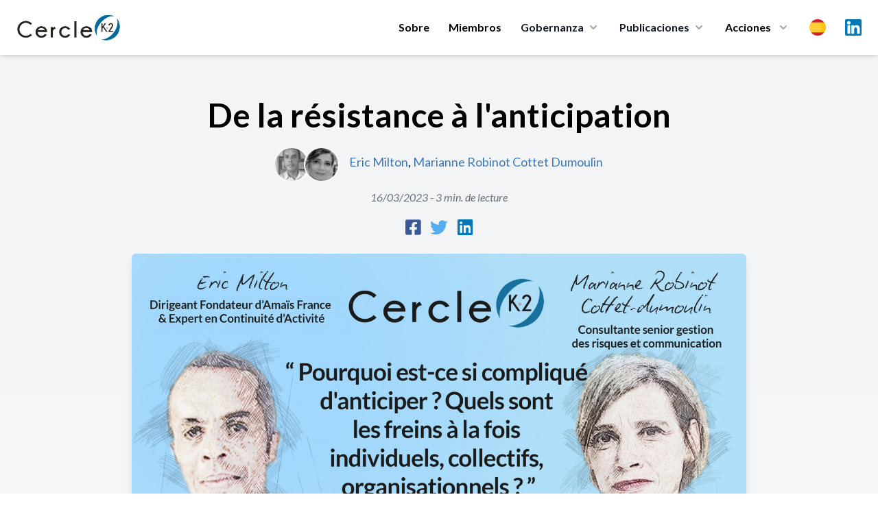

--- FILE ---
content_type: text/html; charset=UTF-8
request_url: https://cercle-k2.fr/es/etudes/de-la-resistance-a-l-anticipation?id=1414
body_size: 12711
content:
<!DOCTYPE html>
<html lang="es">
    <head>
        <meta charset="utf-8">
        <meta name="viewport" content="width=device-width, initial-scale=1">
        <meta name="csrf-token" content="3yYnZp2iJRQbaPe8MNhAEBKTVC6QuS5wQebR54XC">
        
        <meta name="robots" content="noindex,follow" />
        
        <title>De la résistance à l'anticipation Cercle K2 - Cercle K2</title>
<meta name="description" content="Eric Milton est Dirigeant Fondateur d&rsquo;Ama&iuml;s France &amp; Expert en Continuit&eacute; d&rsquo;Activit&eacute; et Marianne Robinot Cottet-dum...">
<meta name="publish_date" content="2023-03-16">
<meta name="author" content="Cercle K2">
<meta property="og:title" content="De la résistance à l'anticipation Cercle K2" />
<meta property="og:description" content="Eric Milton est Dirigeant Fondateur d&rsquo;Ama&iuml;s France &amp; Expert en Continuit&eacute; d&rsquo;Activit&eacute; et Marianne Robinot Cottet-dum..." />
<meta property="og:type" content="website" />
<meta property="og:author" content="Cercle K2" />
<meta property="og:publish_date" content="2023-03-16" />
<meta property="og:image" content="https://cercle-k2.fr/storage/4450/conversions/milton-robinot-cottet-k2-large.jpg" />

<meta name="twitter:title" content="De la résistance à l'anticipation Cercle K2" />
<meta name="twitter:description" content="Eric Milton est Dirigeant Fondateur d&rsquo;Ama&iuml;s France &amp; Expert en Continuit&eacute; d&rsquo;Activit&eacute; et Marianne Robinot Cottet-dum..." />
<script type="application/ld+json">{"@context":"https://schema.org","@type":"WebPage","name":"De la résistance à l'anticipation Cercle K2","description":"Eric Milton est Dirigeant Fondateur d&rsquo;Ama&iuml;s France &amp; Expert en Continuit&eacute; d&rsquo;Activit&eacute; et Marianne Robinot Cottet-dum...","image":"https://cercle-k2.fr/storage/4450/conversions/milton-robinot-cottet-k2-large.jpg"}</script>

        <!-- Styles -->
        <link rel="preconnect" href="https://fonts.googleapis.com">
        <link rel="preconnect" href="https://fonts.gstatic.com" crossorigin>
        <link href="https://fonts.googleapis.com/css2?family=Lato:ital,wght@0,300;0,400;0,700;0,900;1,400&family=Playfair+Display:wght@400;500&display=swap" rel="stylesheet">

        <link rel="stylesheet" href="https://cercle-k2.fr/css/app.css">
        <link rel="stylesheet" href="https://cercle-k2.fr/css/media.css">

        <link rel="apple-touch-icon" sizes="57x57" href="https://cercle-k2.fr/icons/apple-icon-57x57.png">
<link rel="apple-touch-icon" sizes="60x60" href="https://cercle-k2.fr/icons/apple-icon-60x60.png">
<link rel="apple-touch-icon" sizes="72x72" href="https://cercle-k2.fr/icons/apple-icon-72x72.png">
<link rel="apple-touch-icon" sizes="76x76" href="https://cercle-k2.fr/icons/apple-icon-76x76.png">
<link rel="apple-touch-icon" sizes="114x114" href="https://cercle-k2.fr/icons/apple-icon-114x114.png">
<link rel="apple-touch-icon" sizes="120x120" href="https://cercle-k2.fr/icons/apple-icon-120x120.png">
<link rel="apple-touch-icon" sizes="144x144" href="https://cercle-k2.fr/icons/apple-icon-144x144.png">
<link rel="apple-touch-icon" sizes="152x152" href="https://cercle-k2.fr/icons/apple-icon-152x152.png">
<link rel="apple-touch-icon" sizes="180x180" href="https://cercle-k2.fr/icons/apple-icon-180x180.png">
<link rel="icon" type="image/png" sizes="192x192"  href="https://cercle-k2.fr/icons/android-icon-192x192.png">
<link rel="icon" type="image/png" sizes="32x32" href="https://cercle-k2.fr/icons/favicon-32x32.png">
<link rel="icon" type="image/png" sizes="96x96" href="https://cercle-k2.fr/icons/favicon-96x96.png">
<link rel="icon" type="image/png" sizes="16x16" href="https://cercle-k2.fr/icons/favicon-16x16.png">
<link rel="manifest" href="https://cercle-k2.fr/icons/manifest.json">
<meta name="msapplication-TileColor" content="#ffffff">
<meta name="msapplication-TileImage" content="https://cercle-k2.fr/icons/ms-icon-144x144.png">
<meta name="theme-color" content="#ffffff">
        <style>
            .cky-btn-revisit-wrapper{display: none !important;}
        </style>

        <style>
            [x-cloak] { display: none; }
            @media  screen and (min-width: 968px) {
                #mobile-menu{display:none !important;}
            }
        </style>

        
        <!-- Scripts -->

        <script src="https://cercle-k2.fr/js/app.js" defer></script>

        <style >[wire\:loading], [wire\:loading\.delay], [wire\:loading\.inline-block], [wire\:loading\.inline], [wire\:loading\.block], [wire\:loading\.flex], [wire\:loading\.table], [wire\:loading\.grid], [wire\:loading\.inline-flex] {display: none;}[wire\:loading\.delay\.shortest], [wire\:loading\.delay\.shorter], [wire\:loading\.delay\.short], [wire\:loading\.delay\.long], [wire\:loading\.delay\.longer], [wire\:loading\.delay\.longest] {display:none;}[wire\:offline] {display: none;}[wire\:dirty]:not(textarea):not(input):not(select) {display: none;}input:-webkit-autofill, select:-webkit-autofill, textarea:-webkit-autofill {animation-duration: 50000s;animation-name: livewireautofill;}@keyframes livewireautofill { from {} }</style>
        <script src="https://cdn.jsdelivr.net/gh/alpinejs/alpine@v2.8.2/dist/alpine.min.js" defer></script>

                <style>
            #social-links {
                margin: 0 auto;
                text-align:center;
            }
            #social-links ul{
                list-style: none;
                display: inline-flex;
                margin: 0 auto;
                text-align:center;
            }
            #social-links ul li{
                padding: 0 7px;
            }
            #social-links ul li a{
                font-size: 1.6em;
            }
            .fa-facebook-square{color:#3b5999;}
            .fa-twitter{color:#55acee}
            .fa-linkedin{color:#0077B5}
        </style>
                
        <script src="https://www.google.com/recaptcha/api.js" async defer></script>

        <!-- Global site tag (gtag.js) - Google Analytics -->
        <script async src="https://www.googletagmanager.com/gtag/js?id=UA-42713970-1"></script>
        <script>
            window.dataLayer = window.dataLayer || [];
            function gtag(){dataLayer.push(arguments);}
            gtag('js', new Date());

            gtag('config', 'UA-42713970-1');
        </script>
        <!-- Start cookieyes banner --> <script id="cookieyes" type="text/javascript" src="https://cdn-cookieyes.com/client_data/bb20ebaa582e2317d95d81c7/script.js"></script> <!-- End cookieyes banner -->
    </head>
    <body class="font-sans antialiased">
            <div x-data="{ open: false }" class="top-0 z-50 bg-white shadow-md md:sticky">
    <div class="px-4 mx-auto max-w-7xl sm:px-6">
        <div class="flex items-center justify-between py-5 md:justify-start md:space-x-10">
            <div class="lg:w-0 lg:flex-1">
                <a class="flex" href="/">
                    <img class="w-auto h-8 sm:h-10" src="https://cercle-k2.fr/img/logo-k2.png" alt="">
                </a>
            </div>
            <div class="-my-2 -mr-2 md:hidden">
                <button @click="open = ! open"
                    class="inline-flex items-center justify-center p-2 text-gray-400 transition duration-150 ease-in-out rounded-md hover:text-gray-500 hover:bg-gray-100 focus:outline-none focus:bg-gray-100 focus:text-gray-500"
                    type="button">
                    <svg class="w-6 h-6" fill="none" viewBox="0 0 24 24" stroke="currentColor">
                        <path stroke-linecap="round" stroke-linejoin="round" stroke-width="2"
                            d="M4 6h16M4 12h16M4 18h16"></path>
                    </svg>
                </button>
            </div>
            <nav class="hidden space-x-7 md:flex">
                                    <a class="text-base font-bold leading-6 text-black transition duration-150 ease-in-out md:mt-1 lg:mt-0 md:text-sm lg:text-base hover:text-gray-900 focus:outline-none focus:text-gray-900"
                href="https://cercle-k2.fr/es#about">Sobre</a>
                                <a class="text-base font-bold leading-6 text-black transition duration-150 ease-in-out md:mt-1 lg:mt-0 md:text-sm lg:text-base hover:text-gray-900 focus:outline-none focus:text-gray-900"
                    href="https://cercle-k2.fr/es/membres-fondateurs">Miembros</a>
                
                <div class="relative group">
                    <button 
                        type="button" class="inline-flex items-center text-base font-bold text-gray-900 bg-white rounded-md md:text-sm lg:text-base group hover:text-gray-900 focus:outline-none" aria-expanded="false">
                        <span>Gobernanza</span>
                        <svg class="w-5 h-5 ml-1 text-gray-400 group-hover:text-gray-500" xmlns="http://www.w3.org/2000/svg" viewBox="0 0 20 20" fill="currentColor" aria-hidden="true">
                            <path fill-rule="evenodd" d="M5.293 7.293a1 1 0 011.414 0L10 10.586l3.293-3.293a1 1 0 111.414 1.414l-4 4a1 1 0 01-1.414 0l-4-4a1 1 0 010-1.414z" clip-rule="evenodd" />
                        </svg>
                    </button>
                    <div 
                        class="absolute z-40 hidden w-screen max-w-xs px-2 pt-5 transform -translate-x-1/2 left-1/2 sm:px-0 group-hover:block">
                        <div class="overflow-hidden rounded-lg shadow-lg ring-1 ring-black ring-opacity-5">
                            <div class="relative grid gap-6 px-5 py-6 bg-white sm:gap-8 sm:p-8">
                                                                    <a href="https://cercle-k2.fr/es/gouvernance/college-de-la-gerance" class="block p-3 -m-3 transition duration-150 ease-in-out rounded-md hover:bg-gray-50">
                                        <p class="text-base font-medium text-gray-900">
                                        El Consejo directivo
                                        </p>
                                        <p class="mt-1 text-sm text-gray-500">
                                                                                            Orientation de la stratégie
                                                                                    </p>
                                    </a>
                                                                    <a href="https://cercle-k2.fr/es/gouvernance/comite-executif" class="block p-3 -m-3 transition duration-150 ease-in-out rounded-md hover:bg-gray-50">
                                        <p class="text-base font-medium text-gray-900">
                                        Comité Executivo
                                        </p>
                                        <p class="mt-1 text-sm text-gray-500">
                                                                                            Décision opérationnelle
                                                                                    </p>
                                    </a>
                                                                    <a href="https://cercle-k2.fr/es/gouvernance/comite-ethique" class="block p-3 -m-3 transition duration-150 ease-in-out rounded-md hover:bg-gray-50">
                                        <p class="text-base font-medium text-gray-900">
                                        Comité de Ética
                                        </p>
                                        <p class="mt-1 text-sm text-gray-500">
                                                                                            Garantit le respect des valeurs fondatrices
                                                                                    </p>
                                    </a>
                                                                    <a href="https://cercle-k2.fr/es/gouvernance/comite-strategique" class="block p-3 -m-3 transition duration-150 ease-in-out rounded-md hover:bg-gray-50">
                                        <p class="text-base font-medium text-gray-900">
                                        Comité Estratégico
                                        </p>
                                        <p class="mt-1 text-sm text-gray-500">
                                                                                            Apport de sa capacité de réflexion et d’innovation intellectuelle
                                                                                    </p>
                                    </a>
                                
                            </div>
                        </div>
                    </div>
                </div>
  
                <div class="group">
                    <button 
                        type="button" class="inline-flex items-center text-base font-bold text-gray-900 rounded-md md:text-sm lg:text-base group hover:text-gray-900 focus:outline-none" aria-expanded="false">
                        <a href="https://cercle-k2.fr/es/etudes"><span>Publicaciones</span></a>
                        <svg class="w-5 h-5 ml-1 text-gray-400 group-hover:text-gray-500" xmlns="http://www.w3.org/2000/svg" viewBox="0 0 20 20" fill="currentColor" aria-hidden="true">
                            <path fill-rule="evenodd" d="M5.293 7.293a1 1 0 011.414 0L10 10.586l3.293-3.293a1 1 0 111.414 1.414l-4 4a1 1 0 01-1.414 0l-4-4a1 1 0 010-1.414z" clip-rule="evenodd" />
                        </svg>
                    </button>

                    <div
                        class="absolute inset-x-0 z-40 hidden w-full pt-5 transform group-hover:block">
                        <div class="absolute inset-0 flex" aria-hidden="true">
                            <div class="w-1/2 bg-transparent"></div>
                            <div class="w-1/2 bg-transparent"></div>
                        </div>
                        
                        <div class="relative grid grid-cols-1 mx-auto rounded-lg shadow-lg max-w-7xl lg:grid-cols-2 ring-1 ring-black ring-opacity-5">
                            <div class="flex object-center col-span-2 px-12 pt-8 text-center bg-white">
                                <h3 class="text-sm font-medium text-gray-500 uppercase">
                                    Últimas publicaciones
                                </h3>
                            </div>
                            <div class="px-4 py-1 bg-white sm:py-1 sm:px-6 lg:px-8 xl:pl-12">
                                <ul class="mt-6 space-y-6">
                                                                                                                        <li class="flow-root">
    <a href="https://cercle-k2.fr/es/etudes/decentralisation-en-france-sortir-de-l-illusion-pour-retrouver-le-sens-politique" class="flex p-3 -m-3 transition duration-150 ease-in-out rounded-lg hover:bg-gray-100">
        <div class="flex-shrink-0 hidden sm:block">
                            <img class="object-cover h-full rounded-md w-52" src="https://cercle-k2.fr/storage/6360/conversions/florence-thoni-jan-26-k2-medium.jpg" alt="Décentralisation en France : sortir de l’illusion pour retrouver le sens politique">
                    </div>
        <div class="flex-1 min-w-0 sm:ml-8">
            <h4 class="text-lg font-bold text-gray-900 truncate">
                Décentralisation en France : sortir de l’illusion pour retrouver le sens politique
            </h4>
            <p class="mt-1 text-sm text-gray-500">
                21/01/2026
            </p>
            <p class="mt-1 text-sm text-brand">
                Florence Thöni
            </p>
        </div>
    </a>
</li>                                                                                                                                                                <li class="flow-root">
    <a href="https://cercle-k2.fr/es/etudes/un-nouvel-esprit-de-defense-et-de-resilience-pour-une-nouvelle-souverainete-dans-l-europe-1-3" class="flex p-3 -m-3 transition duration-150 ease-in-out rounded-lg hover:bg-gray-100">
        <div class="flex-shrink-0 hidden sm:block">
                            <img class="object-cover h-full rounded-md w-52" src="https://cercle-k2.fr/storage/6364/conversions/muller-feuga-meyer-jan-26-k2-medium.jpg" alt="Un nouvel esprit de défense et de résilience : pour une nouvelle souveraineté dans l&#039;Europe (1/3)">
                    </div>
        <div class="flex-1 min-w-0 sm:ml-8">
            <h4 class="text-lg font-bold text-gray-900 truncate">
                Un nouvel esprit de défense et de résilience : pour une nouvelle souveraineté dans l&#039;...
            </h4>
            <p class="mt-1 text-sm text-gray-500">
                19/01/2026
            </p>
            <p class="mt-1 text-sm text-brand">
                Général Jean-Pierre Meyer,Philippe Muller Feuga
            </p>
        </div>
    </a>
</li>                                                                                                                                                                <li class="flow-root">
    <a href="https://cercle-k2.fr/es/etudes/brouillage-de-starlink-en-iran-un-revelateur-des-nouvelles-conflictualites-informationnelles" class="flex p-3 -m-3 transition duration-150 ease-in-out rounded-lg hover:bg-gray-100">
        <div class="flex-shrink-0 hidden sm:block">
                            <img class="object-cover h-full rounded-md w-52" src="https://cercle-k2.fr/storage/6380/conversions/Christophe-Delhaise-Ramond-k2-jan-26-medium.jpg" alt="Brouillage de Starlink en Iran : un révélateur des nouvelles conflictualités informationnelles">
                    </div>
        <div class="flex-1 min-w-0 sm:ml-8">
            <h4 class="text-lg font-bold text-gray-900 truncate">
                Brouillage de Starlink en Iran : un révélateur des nouvelles conflictualités informat...
            </h4>
            <p class="mt-1 text-sm text-gray-500">
                15/01/2026
            </p>
            <p class="mt-1 text-sm text-brand">
                Christophe Delhaise Ramond
            </p>
        </div>
    </a>
</li>                                                                                                                                                                                                                                                                                                                                                </ul>
                            </div>
                            <div class="px-4 py-1 bg-white sm:py-1 sm:px-6 lg:px-8 xl:pl-12">
                                <div>
                                    <ul class="mt-6 space-y-6">
                                                                                                                                                                                                                                                                                                                                                                                                <li class="flow-root">
    <a href="https://cercle-k2.fr/es/etudes/plaidoyer-pour-la-mise-en-oeuvre-d-une-grande-diplomatie-de-l-union-europeenne" class="flex p-3 -m-3 transition duration-150 ease-in-out rounded-lg hover:bg-gray-100">
        <div class="flex-shrink-0 hidden sm:block">
                            <img class="object-cover h-full rounded-md w-52" src="https://cercle-k2.fr/storage/6368/conversions/gramail-jan-2026-cf-K2-medium.jpg" alt="Plaidoyer pour la mise en œuvre d’une Grande Diplomatie de l’Union Européenne">
                    </div>
        <div class="flex-1 min-w-0 sm:ml-8">
            <h4 class="text-lg font-bold text-gray-900 truncate">
                Plaidoyer pour la mise en œuvre d’une Grande Diplomatie de l’Union Européenne
            </h4>
            <p class="mt-1 text-sm text-gray-500">
                13/01/2026
            </p>
            <p class="mt-1 text-sm text-brand">
                Olivier Gramail
            </p>
        </div>
    </a>
</li>                                                                                                                                                                                <li class="flow-root">
    <a href="https://cercle-k2.fr/es/etudes/la-geopolitique-l-art-de-saisir-ce-que-cachent-les-discours" class="flex p-3 -m-3 transition duration-150 ease-in-out rounded-lg hover:bg-gray-100">
        <div class="flex-shrink-0 hidden sm:block">
                            <img class="object-cover h-full rounded-md w-52" src="https://cercle-k2.fr/storage/6329/conversions/cedric-debernard-k2-dec-25-medium.jpg" alt="La géopolitique, l’art de saisir ce que cachent les discours">
                    </div>
        <div class="flex-1 min-w-0 sm:ml-8">
            <h4 class="text-lg font-bold text-gray-900 truncate">
                La géopolitique, l’art de saisir ce que cachent les discours
            </h4>
            <p class="mt-1 text-sm text-gray-500">
                17/12/2025
            </p>
            <p class="mt-1 text-sm text-brand">
                Cédric Debernard
            </p>
        </div>
    </a>
</li>                                                                                                                                                                                <li class="flow-root">
    <a href="https://cercle-k2.fr/es/etudes/de-la-hierarchie-republicaine-en-democratie-le-cas-d-ecole-institutionnel-de-la-cinquieme-republique-en-question" class="flex p-3 -m-3 transition duration-150 ease-in-out rounded-lg hover:bg-gray-100">
        <div class="flex-shrink-0 hidden sm:block">
                            <img class="object-cover h-full rounded-md w-52" src="https://cercle-k2.fr/storage/6319/conversions/francis-beau-dec-25-k2-medium.jpg" alt="De la hiérarchie républicaine en démocratie : le cas d’école institutionnel de la cinquième République en question">
                    </div>
        <div class="flex-1 min-w-0 sm:ml-8">
            <h4 class="text-lg font-bold text-gray-900 truncate">
                De la hiérarchie républicaine en démocratie : le cas d’école institutionnel de la cin...
            </h4>
            <p class="mt-1 text-sm text-gray-500">
                15/12/2025
            </p>
            <p class="mt-1 text-sm text-brand">
                Francis Beau
            </p>
        </div>
    </a>
</li>                                                                                                                        </ul>
                                </div>
                            </div>
                            <div class="object-center col-span-2 p-8 text-center bg-white ">
                                <a href="https://cercle-k2.fr/es/etudes" class="inline-flex items-center px-4 py-2 text-base font-bold text-white border border-transparent rounded-full shadow-sm bg-brand hover:bg-blue-600 focus:outline-none focus:ring-2 focus:ring-offset-2 focus:ring-brand">Todas las publicaciones <span aria-hidden="true">&rarr;</span></a>
                            </div>
                        </div>
                    </div>
                </div>
  

                <div class="relative group">
                    <button 
                        class="inline-flex items-center space-x-2 text-base font-bold leading-6 text-black transition duration-150 ease-in-out md:text-sm lg:text-base hover:text-gray-900 focus:outline-none focus:text-gray-900"
                        type="button">
                        <span>Acciones</span>
                        <svg class="w-5 h-5 ml-1 text-gray-400 group-hover:text-gray-500" xmlns="http://www.w3.org/2000/svg" viewBox="0 0 20 20" fill="currentColor" aria-hidden="true">
                            <path fill-rule="evenodd" d="M5.293 7.293a1 1 0 011.414 0L10 10.586l3.293-3.293a1 1 0 111.414 1.414l-4 4a1 1 0 01-1.414 0l-4-4a1 1 0 010-1.414z" clip-rule="evenodd" />
                        </svg>
                    </button>
                    
                    <div 
                        class="absolute z-40 hidden w-screen max-w-xs px-2 pt-5 transform -translate-x-1/2 left-1/2 sm:px-0 group-hover:block">
                        <div class="overflow-hidden rounded-lg shadow-lg ring-1 ring-black ring-opacity-5">
                            <div class="relative grid gap-6 px-5 py-6 bg-white sm:gap-8 sm:p-8">
                                <a href="https://cercle-k2.fr/es/groupes-k2" class="block p-3 -m-3 transition duration-150 ease-in-out rounded-md hover:bg-gray-50">
                                    <p class="text-base font-medium text-gray-900">
                                    Groupes K2
                                    </p>
                                    <p class="mt-1 text-sm text-gray-500">
                                        Trabajo de reflexión
                                    </p>
                                </a>
                                <a href="https://cercle-k2.fr/es/trophees-k2" class="block p-3 -m-3 transition duration-150 ease-in-out rounded-md hover:bg-gray-50">
                                    <p class="text-base font-medium text-gray-900">
                                    Trophées K2
                                    </p>
                                    <p class="mt-1 text-sm text-gray-500">
                                        Valoriser la recherche
                                    </p>
                                </a>
                                <a href="https://cercle-k2.fr/es/parcours-k2" class="block p-3 -m-3 transition duration-150 ease-in-out rounded-md hover:bg-gray-50">
                                    <p class="text-base font-medium text-gray-900">
                                    Parcours K2
                                    </p>
                                    <p class="mt-1 text-sm text-gray-500">
                                        Capacitar a los que tomaran las decisiones de mañana
                                    </p>
                                </a>
                                <a href="https://cercle-k2.fr/es/chemin-k2" class="block p-3 -m-3 transition duration-150 ease-in-out rounded-md hover:bg-gray-50">
                                    <p class="text-base font-medium text-gray-900">
                                    Chemin K2
                                    </p>
                                    <p class="mt-1 text-sm text-gray-500">
                                        Accompagner des plus jeunes
                                    </p>
                                </a>
                            </div>
                        </div>
                    </div>
                </div>

                <div class="relative inline-block text-left group">
                    <div>
                      <button type="button" class="flex items-center text-gray-400 bg-gray-100 rounded-full group-hover:text-gray-500 group-focus:text-gray-500 hover:text-gray-600 focus:outline-none focus:ring-2 focus:ring-offset-2 focus:ring-offset-gray-100 focus:ring-blue-500" id="menu-button" aria-expanded="true" aria-haspopup="true">
                        <span class="sr-only">Choix</span>
                        <img src="https://cercle-k2.fr/img/es.png" class="w-6 h-6 md:w-4 md:h-4 lg:w-6 lg:h-6" alt="es">
                      </button>
                    </div>
                  
                    <div 
                        class="absolute z-40 hidden max-w-xs px-2 pt-5 transform -translate-x-1/2 w-52 left-1/2 sm:px-0 group-hover:block">
                        <div class="overflow-hidden rounded-lg shadow-lg ring-1 ring-black ring-opacity-5">
                            <div class="relative grid gap-6 px-5 py-6 bg-white sm:gap-8 sm:p-8">
                                                                    <a href="https://cercle-k2.fr/etudes/de-la-resistance-a-l-anticipation?id=1414" class="block p-3 -m-3 transition duration-150 ease-in-out rounded-md hover:bg-gray-50">
                                        <p class="text-base font-medium text-gray-900">
                                            <div class="flex">
                                                <img src="https://cercle-k2.fr/img/fr.png" class="w-6 h-6" alt="">
                                                <span class="ml-3 font-bold">Français</span>
                                            </div>
                                        </p>
                                    </a>
                                                                    <a href="https://cercle-k2.fr/en/etudes/de-la-resistance-a-l-anticipation?id=1414" class="block p-3 -m-3 transition duration-150 ease-in-out rounded-md hover:bg-gray-50">
                                        <p class="text-base font-medium text-gray-900">
                                            <div class="flex">
                                                <img src="https://cercle-k2.fr/img/en.png" class="w-6 h-6" alt="">
                                                <span class="ml-3 font-bold">English</span>
                                            </div>
                                        </p>
                                    </a>
                                                                    <a href="https://cercle-k2.fr/zh_CN/etudes/de-la-resistance-a-l-anticipation?id=1414" class="block p-3 -m-3 transition duration-150 ease-in-out rounded-md hover:bg-gray-50">
                                        <p class="text-base font-medium text-gray-900">
                                            <div class="flex">
                                                <img src="https://cercle-k2.fr/img/zh.png" class="w-6 h-6" alt="">
                                                <span class="ml-3 font-bold">中文</span>
                                            </div>
                                        </p>
                                    </a>
                                                                    <a href="https://cercle-k2.fr/es/etudes/de-la-resistance-a-l-anticipation?id=1414" class="block p-3 -m-3 transition duration-150 ease-in-out rounded-md hover:bg-gray-50">
                                        <p class="text-base font-medium text-gray-900">
                                            <div class="flex">
                                                <img src="https://cercle-k2.fr/img/es.png" class="w-6 h-6" alt="">
                                                <span class="ml-3 font-bold">Español</span>
                                            </div>
                                        </p>
                                    </a>
                                                                    <a href="https://cercle-k2.fr/pt/etudes/de-la-resistance-a-l-anticipation?id=1414" class="block p-3 -m-3 transition duration-150 ease-in-out rounded-md hover:bg-gray-50">
                                        <p class="text-base font-medium text-gray-900">
                                            <div class="flex">
                                                <img src="https://cercle-k2.fr/img/pt.png" class="w-6 h-6" alt="">
                                                <span class="ml-3 font-bold">Português</span>
                                            </div>
                                        </p>
                                    </a>
                                                                    <a href="https://cercle-k2.fr/de/etudes/de-la-resistance-a-l-anticipation?id=1414" class="block p-3 -m-3 transition duration-150 ease-in-out rounded-md hover:bg-gray-50">
                                        <p class="text-base font-medium text-gray-900">
                                            <div class="flex">
                                                <img src="https://cercle-k2.fr/img/de.png" class="w-6 h-6" alt="">
                                                <span class="ml-3 font-bold">Deutsche</span>
                                            </div>
                                        </p>
                                    </a>
                                                            </div>
                        </div>
                    </div>
                </div>

                <a target="_blank" href="https://www.linkedin.com/company/cercle-k2/posts/?feedView=all&viewAsMember=true" class="mx-auto text-gray-400 lg:mx-0 hover:text-gray-500">
                    <span class="sr-only">LinkedIn</span>
                    <img src="https://cercle-k2.fr/img/linkedin.svg" class="h-6">
                </a>
            </nav>
        </div>
    </div>


    <!-- Mobile menu, show/hide based on menu state. -->
    <div x-show="open" id="mobile-menu">
        <div class="px-2 pt-2 pb-3 space-y-1">            
            <span class="block px-3 py-2 mt-5 text-base font-bold uppercase text-brand">Cercle K2</span>
                                    <a href="https://cercle-k2.fr/es#about" class="block px-5 py-2 text-base font-bold text-gray-900 rounded-md hover:text-brand">Presentación</a>
                
                <a href="https://cercle-k2.fr/es/membres-fondateurs" class="block px-5 py-2 text-base font-bold text-gray-900 rounded-md hover:text-brand">Miembros fundadores</a>
                <a href="https://cercle-k2.fr/es/etudes" class="block px-5 py-2 mx-auto text-base font-bold text-gray-900 hover:color-brand">Todas las publicaciones</a>

            <span class="block px-3 py-2 mt-5 text-base font-bold uppercase text-brand">Gobernanza</span>
                                    <a href="https://cercle-k2.fr/es/gouvernance/college-de-la-gerance" class="block px-5 py-2 text-base font-bold text-gray-900 rounded-md hover:text-brand">
                        Collège de la gérance

                        El Consejo directivo
                    </a>
                                    <a href="https://cercle-k2.fr/es/gouvernance/comite-executif" class="block px-5 py-2 text-base font-bold text-gray-900 rounded-md hover:text-brand">
                        Comité Exécutif

                        Comité Executivo
                    </a>
                                    <a href="https://cercle-k2.fr/es/gouvernance/comite-ethique" class="block px-5 py-2 text-base font-bold text-gray-900 rounded-md hover:text-brand">
                        Comité d&#039;Ethique

                        Comité de Ética
                    </a>
                                    <a href="https://cercle-k2.fr/es/gouvernance/comite-strategique" class="block px-5 py-2 text-base font-bold text-gray-900 rounded-md hover:text-brand">
                        Comité Stratégique

                        Comité Estratégico
                    </a>
                
            <span class="block px-3 py-2 mt-5 text-base font-bold uppercase text-brand">Acciones</span>
                <a href="https://cercle-k2.fr/es/groupes-k2" class="block px-5 py-2 text-base font-bold text-gray-900 rounded-md hover:text-brand">Grupos K2</a>
                <a href="https://cercle-k2.fr/es/trophees-k2" class="block px-5 py-2 text-base font-bold text-gray-900 rounded-md hover:text-brand">Trophées K2</a>
                <a href="https://cercle-k2.fr/es/parcours-k2" class="block px-5 py-2 text-base font-bold text-gray-900 rounded-md hover:text-brand">Parcours K2</a>
                <a href="https://cercle-k2.fr/es/chemin-k2" class="block px-5 py-2 text-base font-bold text-gray-900 rounded-md hover:text-brand">Chemin K2</a>
                <a href="https://cercle-k2.fr/es/contactez-nous" class="block px-5 py-2 mb-3 text-base font-bold text-gray-900 rounded-md hover:text-brand">Contáctenos</a>

                <p class="flex justify-items-center">
                    <a target="_blank" href="https://www.linkedin.com/company/cercle-k2/mycompany/?viewAsMember=true" class="mt-3 ml-5 text-gray-600 lg:mx-0 hover:text-gray-900">
                        <div class="">
                            <div class="inline-block">
                                <span class="sr-only">LinkedIn</span>
                            </div>
                            <div class="inline-block pr-2 ">
                                <img src="https://cercle-k2.fr/img/linkedin.svg" class="h-7"> 
                            </div>
                            <div class="inline-block">
                                Linkedin
                            </div>
                        </div>
                    </a>
                </p>
                
                <div class="inline-flex mx-auto ml-5 space-x-2 text-center">
                                            <div class="flex-1 mt-3">
                            <a href="https://cercle-k2.fr/etudes/de-la-resistance-a-l-anticipation?id=1414" class="block p-3 -m-3 transition duration-150 ease-in-out rounded-md hover:bg-gray-50">
                                <p class="text-base font-medium text-gray-900">
                                    <div class="flex">
                                        <img src="https://cercle-k2.fr/img/fr.png" class="w-6 h-6" alt="">
                                    </div>
                                </p>
                            </a>
                        </div>
                                            <div class="flex-1 mt-3">
                            <a href="https://cercle-k2.fr/en/etudes/de-la-resistance-a-l-anticipation?id=1414" class="block p-3 -m-3 transition duration-150 ease-in-out rounded-md hover:bg-gray-50">
                                <p class="text-base font-medium text-gray-900">
                                    <div class="flex">
                                        <img src="https://cercle-k2.fr/img/en.png" class="w-6 h-6" alt="">
                                    </div>
                                </p>
                            </a>
                        </div>
                                            <div class="flex-1 mt-3">
                            <a href="https://cercle-k2.fr/zh_CN/etudes/de-la-resistance-a-l-anticipation?id=1414" class="block p-3 -m-3 transition duration-150 ease-in-out rounded-md hover:bg-gray-50">
                                <p class="text-base font-medium text-gray-900">
                                    <div class="flex">
                                        <img src="https://cercle-k2.fr/img/zh.png" class="w-6 h-6" alt="">
                                    </div>
                                </p>
                            </a>
                        </div>
                                            <div class="flex-1 mt-3">
                            <a href="https://cercle-k2.fr/es/etudes/de-la-resistance-a-l-anticipation?id=1414" class="block p-3 -m-3 transition duration-150 ease-in-out rounded-md hover:bg-gray-50">
                                <p class="text-base font-medium text-gray-900">
                                    <div class="flex">
                                        <img src="https://cercle-k2.fr/img/es.png" class="w-6 h-6" alt="">
                                    </div>
                                </p>
                            </a>
                        </div>
                                            <div class="flex-1 mt-3">
                            <a href="https://cercle-k2.fr/pt/etudes/de-la-resistance-a-l-anticipation?id=1414" class="block p-3 -m-3 transition duration-150 ease-in-out rounded-md hover:bg-gray-50">
                                <p class="text-base font-medium text-gray-900">
                                    <div class="flex">
                                        <img src="https://cercle-k2.fr/img/pt.png" class="w-6 h-6" alt="">
                                    </div>
                                </p>
                            </a>
                        </div>
                                            <div class="flex-1 mt-3">
                            <a href="https://cercle-k2.fr/de/etudes/de-la-resistance-a-l-anticipation?id=1414" class="block p-3 -m-3 transition duration-150 ease-in-out rounded-md hover:bg-gray-50">
                                <p class="text-base font-medium text-gray-900">
                                    <div class="flex">
                                        <img src="https://cercle-k2.fr/img/de.png" class="w-6 h-6" alt="">
                                    </div>
                                </p>
                            </a>
                        </div>
                                    </div>
                
        </div>
    </div>


  
</div>
            
                <article class="px-4 py-16 bg-gradient-to-b from-gray-100 to-white">
        <div class="mx-auto max-w-7xl">
            <h1 class="mb-6 text-3xl font-semibold text-center md:text-5xl font-heading">
                De la résistance à l&#039;anticipation
            </h1>  
            <div class="flex justify-center">
                                    <div class="relative z-0 flex -space-x-1 overflow-hidden">
                                                                                    <img class="relative z-10 inline-block w-12 h-12 rounded-full ring-2 ring-white" src="https://cercle-k2.fr/storage/1427/conversions/474-preview.jpg" alt="Eric Milton">
                                                                                                                <img class="relative z-10 inline-block w-12 h-12 rounded-full ring-2 ring-white" src="https://cercle-k2.fr/storage/2099/conversions/1163-preview.jpg" alt="Marianne Robinot Cottet Dumoulin">
                                                                                                        <div class="pl-5">
                                <p class="text-lg font-medium leading-10 text-left text-gray-900">
                                                                            <a class="hover:underline text-brand" href="https://cercle-k2.fr/es/users/single/474/Eric-Milton">Eric Milton</a>,                                                                             <a class="hover:underline text-brand" href="https://cercle-k2.fr/es/users/single/1163/Marianne-Robinot%20Cottet%20Dumoulin">Marianne Robinot Cottet Dumoulin</a>                                                                    </p>
                            </div>
                                            </div>
                            </div>          
            <p class="my-3 italic text-center text-gray-500">
              <span>16/03/2023 - 3 min. de lecture</span>
            </p>            
            <div id="social-links"><ul><li><a href="https://www.facebook.com/sharer/sharer.php?u=https://cercle-k2.fr/es/etudes/de-la-resistance-a-l-anticipation?id=1414" class="social-button " id="" title=""><span class="fab fa-facebook-square"></span></a></li><li><a href="https://twitter.com/intent/tweet?text=Default+share+text&url=https://cercle-k2.fr/es/etudes/de-la-resistance-a-l-anticipation?id=1414" class="social-button " id="" title=""><span class="fab fa-twitter"></span></a></li><li><a href="https://www.linkedin.com/sharing/share-offsite?mini=true&url=https://cercle-k2.fr/es/etudes/de-la-resistance-a-l-anticipation?id=1414&title=Default+share+text&summary=" class="social-button " id="" title=""><span class="fab fa-linkedin"></span></a></li></ul></div>
        </div>
        <div class="max-w-4xl mx-auto mt-5">
                            <img class="mx-auto shadow-lg rounded-t-md" src="https://cercle-k2.fr/storage/4450/conversions/milton-robinot-cottet-k2-large.jpg" alt="De la résistance à l&#039;anticipation - Cercle K2">
                    </div>
        <div class="max-w-4xl p-6 mx-auto bg-white md:shadow-lg md:rounded-b md:p-12">
                            <p class="mb-6 italic text-center">Cercle K2 neither approves or disapproves of the opinions expressed in the articles. Their authors are exclusively responsible for their content.</p>
                        
            <div class="single-content">
                <p style="text-align: justify;"><strong><a href="../../users/single/474/Eric-Milton" target="_blank" rel="noopener">Eric Milton</a></strong> est Dirigeant Fondateur d&rsquo;Ama&iuml;s France &amp; Expert en Continuit&eacute; d&rsquo;Activit&eacute; et <a href="../../users/single/1163/Marianne-Robinot%20Cottet%20dumoulin" target="_blank" rel="noopener"><strong>Marianne Robinot Cottet-dumoulin</strong></a> Consultante senior gestion des risques et communication.</p>
<p style="text-align: center;">---</p>
<p style="text-align: justify;">Optimiser aujourd&rsquo;hui les r&eacute;ponses des organisations face aux crises, c&rsquo;est faire de la fonction anticipation le "r&eacute;acteur" du dispositif de crise permettant ainsi aux entreprises de s&rsquo;inscrire dans une approche intelligente de la crise. &Agrave; l&rsquo;image du navire qui dispose d&rsquo;un radar et d&rsquo;un sonar, l&rsquo;entreprise doit s&rsquo;&eacute;quiper d&rsquo;un dispositif &eacute;quivalent pour conduire intelligemment la crise.&nbsp;</p>
<p style="text-align: justify;">Ce mod&egrave;le a l&rsquo;avantage d&rsquo;ouvrir des perspectives aux entreprises soumises &agrave; de fortes perturbations et de se positionner autrement face &agrave; l&rsquo;incertitude : acc&eacute;l&eacute;ration des transformations, modifications des process, coh&eacute;sion sociale en re-situant l&rsquo;humain au c&oelig;ur du syst&egrave;me.</p>
<p style="text-align: justify;">Le principe de l&rsquo;Intelligence de Crise (I.C) repose sur une Organisation Intelligente de Crise (OIC). Cette derni&egrave;re s&rsquo;appuie sur la dimension "anticipation" pour pr&eacute;venir, comprendre et agir sur les crises et leurs cons&eacute;quences. Cette d&eacute;marche est constitu&eacute;e de quatre actions majeures : analyser, innover, s&rsquo;adapter et capitaliser. L&rsquo;individu, acteur et au c&oelig;ur du dispositif de crise, contraint de raisonner dans l&rsquo;incertitude, oriente ses actions et ses d&eacute;cisions &agrave; la lecture d&rsquo;une projection dans l&rsquo;avenir.&nbsp;</p>
<p style="text-align: justify;">La capacit&eacute; strat&eacute;gique d&rsquo;anticipation ne peut exister sans r&eacute;elle volont&eacute; de transformation. Celle-ci doit &ecirc;tre port&eacute;e par un leadership qui aujourd&rsquo;hui ne peut &ecirc;tre que collectif pour &ecirc;tre puissant et efficient, m&ecirc;me si, de l&rsquo;anticipation &agrave; l&rsquo;action, il s&rsquo;organise autour de femmes et d&rsquo;hommes dont on reconna&icirc;t les capacit&eacute;s effectives &agrave; impulser ce changement.</p>
<p style="text-align: justify;">Nos exp&eacute;riences r&eacute;centes au plus proche du terrain d&eacute;montrent qu&rsquo;anticiper reste dans la plupart des entreprises une gageure. Entre le discours et la pratique, des &eacute;carts sont en effet perceptibles. G&eacute;rer l&rsquo;urgence, &ecirc;tre toujours plus r&eacute;actif sont la norme. Si chacun admettra que plus on a anticip&eacute; t&ocirc;t, plus on est efficace, m&ecirc;me sous forte pression, la posture de la "t&ecirc;te dans le guidon" reste largement partag&eacute;e.&nbsp;</p>
<p style="text-align: justify;">Pourquoi est-ce si compliqu&eacute; d'anticiper ? Quels sont les freins &agrave; la fois individuels, collectifs, organisationnels ? Comment expliquer cette r&eacute;sistance au changement alors que l&rsquo;importance d&rsquo;une logique d&rsquo;anticipation qui ouvre la voie &agrave; une vision strat&eacute;gique plus globale n&rsquo;est que tr&egrave;s peu remise en question ?&nbsp;</p>
<p style="text-align: justify;">On aurait pu penser que les entreprises s&rsquo;&eacute;taient appropri&eacute;es &agrave; travers le travail minutieux r&eacute;alis&eacute; par les Directions des Risques et de l&rsquo;Audit Interne, dont l&rsquo;ADN est d&rsquo;identifier, qualifier et hi&eacute;rarchiser les vuln&eacute;rabilit&eacute;s et les risques, cette d&eacute;marche intellectuelle d&rsquo;anticipation.&nbsp;</p>
<p style="text-align: justify;">Le scope de l&rsquo;analyse des vuln&eacute;rabilit&eacute;s et des risques porte le plus souvent sur le "Business", rarement sur les risques end&eacute;miques, structurels, collat&eacute;raux. Cette approche fait abstraction de la notion "d&rsquo;incertitude et d&rsquo;impr&eacute;vu", elle s&rsquo;appuie en effet sur la notion de "l&rsquo;inconnu connu" : &nbsp;on ne sait pas ce qui va se passer mais on conna&icirc;t la probabilit&eacute; que cela se passe.</p>
<p style="text-align: justify;">Les Responsables des Plans de Continuit&eacute; d&rsquo;Activit&eacute;s (RPCA) viennent en renfort sur les sujets propres &agrave; la mise en place et au maintien en condition op&eacute;rationnelle des Plans de Continuit&eacute; d&rsquo;Activit&eacute;s. L&rsquo;observation montre qu&rsquo;ils sont souvent peu &eacute;cout&eacute;s, voire entendus, lorsque la crise se pr&eacute;sente.&nbsp;</p>
<p style="text-align: justify;">Autre constat, les gestionnaires de crise, secteurs priv&eacute;s et publics confondus, ne sont que rarement des professionnels de la gestion de crise. Leur mission principale porte sur les activit&eacute;s de l&rsquo;entreprise (Business) et non sur la gestion de crise et de la continuit&eacute; des activit&eacute;s. &Eacute;chafauder une strat&eacute;gie anticipatrice dans un environnement baign&eacute; d&rsquo;incertitude et d&rsquo;opacit&eacute; rel&egrave;ve alors d&rsquo;une prise de risque individuelle pouvant impacter la carri&egrave;re de celles et ceux qui osent raisonner autrement. Nombre de retours d&rsquo;exp&eacute;rience r&eacute;v&egrave;lent que majoritairement les d&eacute;cideurs attendent des gestionnaires de crise de d&eacute;clencher et d&rsquo;appliquer les plans existants pr&eacute;par&eacute;s "&agrave; froid" alors m&ecirc;me que ces plans ne r&eacute;pondent que partiellement &agrave; la situation v&eacute;cue. La crainte du jugement hi&eacute;rarchique et de l&rsquo;impact que celui-ci peut engendrer dans la carri&egrave;re freine toute envie d&rsquo;&ecirc;tre force de propositions.&nbsp;</p>
<p style="text-align: justify;">La peur de l&rsquo;&eacute;chec demeure un facteur r&eacute;current et d&eacute;structurant dans notre soci&eacute;t&eacute;. On r&eacute;primande trop souvent l&rsquo;&eacute;chec au lieu de l&rsquo;objectiver, de le challenger et de s&rsquo;en servir comme tremplin d&rsquo;am&eacute;lioration et d&rsquo;&eacute;volution individuelle et collective.&nbsp; "Le succ&egrave;s consiste &agrave; aller d&rsquo;&eacute;checs en &eacute;checs sans jamais perdre son enthousiasme", disait Winston Churchill !</p>
<p style="text-align: justify;">L'anticipation est avant tout une d&eacute;marche intellectuelle et un mode sp&eacute;cifique d&rsquo;analyse de l&rsquo;information. Au c&oelig;ur de la culture militaire, cette m&eacute;thode de projection qui pr&eacute;pare l&rsquo;avenir est un signal envoy&eacute; aux comp&eacute;titeurs, une posture qui installe l&rsquo;organisation dans une phase de comp&eacute;tition. Ce mode de "raisonnement tactique" ne s&rsquo;int&eacute;grera pleinement dans le monde civil que lorsqu&rsquo;il sera appr&eacute;hend&eacute; comme besoin vital. En n&eacute;gligent cet exercice, on s&rsquo;expose aux difficult&eacute;s de l&rsquo;impr&eacute;visible et &agrave; la complexit&eacute; des &eacute;v&eacute;nements qui nous entourent. Reconnaissons que notre &eacute;tonnement et notre sid&eacute;ration r&eacute;sultent le plus souvent du d&eacute;faut d&rsquo;anticipation que de la survenance de circonstances fortuites.</p>
<p style="text-align: justify;"><a href="../../users/single/474/Eric-Milton" target="_blank" rel="noopener">Eric Milton</a> et <a href="../../users/single/1163/Marianne-Robinot%20Cottet%20dumoulin" target="_blank" rel="noopener">Marianne Robinot Cottet-dumoulin</a></p>

                                    <div class="grid grid-cols-3 gap-4 py-12">
                                            </div>
                            </div>
            <p class="mt-5 italic">
                16/03/2023
            </p>
            <div id="social-links"><ul><li><a href="https://www.facebook.com/sharer/sharer.php?u=https://cercle-k2.fr/es/etudes/de-la-resistance-a-l-anticipation?id=1414" class="social-button " id="" title=""><span class="fab fa-facebook-square"></span></a></li><li><a href="https://twitter.com/intent/tweet?text=Default+share+text&url=https://cercle-k2.fr/es/etudes/de-la-resistance-a-l-anticipation?id=1414" class="social-button " id="" title=""><span class="fab fa-twitter"></span></a></li><li><a href="https://www.linkedin.com/sharing/share-offsite?mini=true&url=https://cercle-k2.fr/es/etudes/de-la-resistance-a-l-anticipation?id=1414&title=Default+share+text&summary=" class="social-button " id="" title=""><span class="fab fa-linkedin"></span></a></li></ul></div>

        </div>
    </article>

    <div class="bg-gradient-to-b from-white to-gray-200">
        <div class="px-5 mx-auto max-w-7xl ">
            <h4 class="mb-2 text-3xl font-semibold text-center md:text-3xl font-heading">
                Últimas publicaciones
            </h4>  
            <div class="flex justify-center">
                <div class="grid max-w-lg gap-5 mx-auto mt-2 mb-8 space-y-3 lg:grid-cols-3 lg:max-w-none">
                                            <div class="flex flex-col  overflow-hidden bg-white rounded-lg shadow-lg group ">
    <a href="https://cercle-k2.fr/es/etudes/decentralisation-en-france-sortir-de-l-illusion-pour-retrouver-le-sens-politique" class="group"  target="_blank" >
        <div class="flex-shrink-0">
                            <img class="object-cover w-full h-48 group-hover:opacity-90" src="https://cercle-k2.fr/storage/6360/conversions/florence-thoni-jan-26-k2-medium.jpg" alt="Décentralisation en France : sortir de l’illusion pour retrouver le sens politique - Cercle K2">
                    </div>
    </a>
    <div class="flex flex-col justify-between flex-1 px-6 pt-2 pb-6 bg-white">
        <div class="flex-1">
            <a class="block group" href="https://cercle-k2.fr/es/etudes/decentralisation-en-france-sortir-de-l-illusion-pour-retrouver-le-sens-politique"  target="_blank" >
                <h3 class="mt-2 text-xl font-semibold leading-7 text-gray-900 group-hover:underline">Décentralisation en France : sortir de l’illusion pour retrouver le sens politique</h3>
                <div class="mt-3 text-base leading-6 text-justify text-gray-500">
                    Florence Th&ouml;ni est Directrice G&eacute;n&eacute;rale Adjointe Cadre de vie urbain, durable et citoyen, Ville d'Alfortville (94).
---
Depuis plu...
                </div>
            </a>
        </div>
        <div class="flex items-center pt-3 mt-6 border-t">
                                                <div class="flex-shrink-0">
                        <a href="https://cercle-k2.fr/es/users/single/1502/Florence-Th%C3%B6ni"  target="_blank" >
                                                            <img class="w-10 h-10 rounded-full" src="https://cercle-k2.fr/storage/6358/conversions/florence-thoni-k2-preview.jpg" alt="Florence Thöni">
                                                    </a>
                    </div>
                    <div class="ml-3">
                        <p class="text-sm font-medium leading-5 text-left text-gray-900 align-middle">
                            <a class="hover:underline" href="https://cercle-k2.fr/es/users/single/1502/Florence-Th%C3%B6ni"  target="_blank" >Florence Thöni</a>
                        </p>
                        <div class="flex text-sm leading-5 text-gray-500">
                            <time datetime="2026-01-21 00:00:00">21/01/2026</time>
                        </div>
                    </div>
                                    </div>
    </div>
</div>                                            <div class="flex flex-col  overflow-hidden bg-white rounded-lg shadow-lg group ">
    <a href="https://cercle-k2.fr/es/etudes/un-nouvel-esprit-de-defense-et-de-resilience-pour-une-nouvelle-souverainete-dans-l-europe-1-3" class="group"  target="_blank" >
        <div class="flex-shrink-0">
                            <img class="object-cover w-full h-48 group-hover:opacity-90" src="https://cercle-k2.fr/storage/6364/conversions/muller-feuga-meyer-jan-26-k2-medium.jpg" alt="Un nouvel esprit de défense et de résilience : pour une nouvelle souveraineté dans l&#039;Europe (1/3) - Cercle K2">
                    </div>
    </a>
    <div class="flex flex-col justify-between flex-1 px-6 pt-2 pb-6 bg-white">
        <div class="flex-1">
            <a class="block group" href="https://cercle-k2.fr/es/etudes/un-nouvel-esprit-de-defense-et-de-resilience-pour-une-nouvelle-souverainete-dans-l-europe-1-3"  target="_blank" >
                <h3 class="mt-2 text-xl font-semibold leading-7 text-gray-900 group-hover:underline">Un nouvel esprit de défense et de résilience : pour une nouvelle souveraineté dans l&#039;Europe (1/3)</h3>
                <div class="mt-3 text-base leading-6 text-justify text-gray-500">
                    G&eacute;n&eacute;ral Jean-Pierre Meyer est Pr&eacute;sident du Cercle K2. Philippe Muller Feuga est consultant, Expert en s&eacute;curit&eacute; &amp...
                </div>
            </a>
        </div>
        <div class="flex items-center pt-3 mt-6 border-t">
                            <div class="relative z-0 flex -space-x-1 overflow-hidden">
                                                                                                        <img class="relative z-10 inline-block w-10 h-10 rounded-full ring-2 ring-white" src="https://cercle-k2.fr/storage/968/conversions/5-preview.jpg" alt="Général Jean-Pierre Meyer">
                                                                                                                                                            <img class="relative z-10 inline-block w-10 h-10 rounded-full ring-2 ring-white" src="https://cercle-k2.fr/storage/4593/conversions/mullerfeuga-preview.jpg" alt="Philippe Muller Feuga">
                                                                                                                    <div class="pl-5">
                            <p class="text-sm font-medium leading-5 text-left text-gray-900 align-middle">
                                                                    <a class="hover:underline" href="https://cercle-k2.fr/es/users/single/5/G%C3%A9n%C3%A9ral%20Jean-Pierre-Meyer"  target="_blank" >Général Jean-Pierre Meyer</a>,  
                                                                    <a class="hover:underline" href="https://cercle-k2.fr/es/users/single/876/Philippe-Muller%20Feuga"  target="_blank" >Philippe Muller Feuga</a> 
                                                            </p>
                            <div class="flex text-sm leading-5 text-gray-500">
                                <time datetime="2026-01-19 00:00:00">19/01/2026</time> 
                            </div>
                        </div>
                                    </div>
                    </div>
    </div>
</div>                                            <div class="flex flex-col  overflow-hidden bg-white rounded-lg shadow-lg group ">
    <a href="https://cercle-k2.fr/es/etudes/brouillage-de-starlink-en-iran-un-revelateur-des-nouvelles-conflictualites-informationnelles" class="group"  target="_blank" >
        <div class="flex-shrink-0">
                            <img class="object-cover w-full h-48 group-hover:opacity-90" src="https://cercle-k2.fr/storage/6380/conversions/Christophe-Delhaise-Ramond-k2-jan-26-medium.jpg" alt="Brouillage de Starlink en Iran : un révélateur des nouvelles conflictualités informationnelles - Cercle K2">
                    </div>
    </a>
    <div class="flex flex-col justify-between flex-1 px-6 pt-2 pb-6 bg-white">
        <div class="flex-1">
            <a class="block group" href="https://cercle-k2.fr/es/etudes/brouillage-de-starlink-en-iran-un-revelateur-des-nouvelles-conflictualites-informationnelles"  target="_blank" >
                <h3 class="mt-2 text-xl font-semibold leading-7 text-gray-900 group-hover:underline">Brouillage de Starlink en Iran : un révélateur des nouvelles conflictualités informationnelles</h3>
                <div class="mt-3 text-base leading-6 text-justify text-gray-500">
                    Christophe Delhaise Ramond est Entrepreneur (Mind2Shake), expert dans le secteur de la D&eacute;fense.
---
Contexte : Starlink, dernier lien num&eac...
                </div>
            </a>
        </div>
        <div class="flex items-center pt-3 mt-6 border-t">
                                                <div class="flex-shrink-0">
                        <a href="https://cercle-k2.fr/es/users/single/945/Christophe-Delhaise%20Ramond"  target="_blank" >
                                                            <img class="w-10 h-10 rounded-full" src="https://cercle-k2.fr/storage/1890/conversions/945-preview.jpg" alt="Christophe Delhaise Ramond">
                                                    </a>
                    </div>
                    <div class="ml-3">
                        <p class="text-sm font-medium leading-5 text-left text-gray-900 align-middle">
                            <a class="hover:underline" href="https://cercle-k2.fr/es/users/single/945/Christophe-Delhaise%20Ramond"  target="_blank" >Christophe Delhaise Ramond</a>
                        </p>
                        <div class="flex text-sm leading-5 text-gray-500">
                            <time datetime="2026-01-15 00:00:00">15/01/2026</time>
                        </div>
                    </div>
                                    </div>
    </div>
</div>                                    </div>
            </div>
            <div class="pt-8 pb-12 text-center">
                <p class="text-center">
                    <a href="https://cercle-k2.fr/es/etudes" class="inline-flex items-center px-4 py-2 text-lg font-bold text-white border border-transparent rounded-full shadow-sm bg-brand hover:bg-blue-600 focus:outline-none focus:ring-2 focus:ring-offset-2 focus:ring-brand">
                        Todas las publicaciones
                    </a>
                </p>
            </div>
        </div>
    </div>
                        
            <footer class="border-t border-gray-100 bg-gray-50" aria-labelledby="footerHeading">
  <h2 id="footerHeading" class="sr-only">Footer</h2>
  <div class="px-4 pt-12 pb-2 mx-auto max-w-7xl sm:px-6 lg:py-16 lg:px-8">
    <div class="xl:grid xl:grid-cols-3 xl:gap-8">
      <div class="space-y-6 text-center lg:text-left xl:col-span-1">
        <img class="h-10 mx-auto lg:mx-0" src="https://cercle-k2.fr/img/logo-k2.png" alt="Cercle K2">
        <p class="pr-0 text-base text-justify text-gray-500 md:pr-8 lg:text-md">
            El Cercle K2 desarrolla espacios de encuentro y de diálogo entre profesionales procedentes de diferentes disciplinas. El Cercle K2 es multidisciplinario (más de 50 profesiones representadas y más de 2000 Miembros), intergeneracional (Chemin K2, Parcours K2) e internacional (más de 30 países representados).
        </p>
        <div class="pb-2">
                    <div class="inline-block">
              <a href="https://cercle-k2.fr/etudes/de-la-resistance-a-l-anticipation?id=1414" class="block px-3 -m-2 transition duration-150 ease-in-out rounded-md hover:opacity-80">
                  <img src="https://cercle-k2.fr/img/fr.png" class="w-5 h-5" alt="">
              </a>
          </div>
                    <div class="inline-block">
              <a href="https://cercle-k2.fr/en/etudes/de-la-resistance-a-l-anticipation?id=1414" class="block px-3 -m-2 transition duration-150 ease-in-out rounded-md hover:opacity-80">
                  <img src="https://cercle-k2.fr/img/en.png" class="w-5 h-5" alt="">
              </a>
          </div>
                    <div class="inline-block">
              <a href="https://cercle-k2.fr/zh_CN/etudes/de-la-resistance-a-l-anticipation?id=1414" class="block px-3 -m-2 transition duration-150 ease-in-out rounded-md hover:opacity-80">
                  <img src="https://cercle-k2.fr/img/zh.png" class="w-5 h-5" alt="">
              </a>
          </div>
                    <div class="inline-block">
              <a href="https://cercle-k2.fr/es/etudes/de-la-resistance-a-l-anticipation?id=1414" class="block px-3 -m-2 transition duration-150 ease-in-out rounded-md hover:opacity-80">
                  <img src="https://cercle-k2.fr/img/es.png" class="w-5 h-5" alt="">
              </a>
          </div>
                    <div class="inline-block">
              <a href="https://cercle-k2.fr/pt/etudes/de-la-resistance-a-l-anticipation?id=1414" class="block px-3 -m-2 transition duration-150 ease-in-out rounded-md hover:opacity-80">
                  <img src="https://cercle-k2.fr/img/pt.png" class="w-5 h-5" alt="">
              </a>
          </div>
                    <div class="inline-block">
              <a href="https://cercle-k2.fr/de/etudes/de-la-resistance-a-l-anticipation?id=1414" class="block px-3 -m-2 transition duration-150 ease-in-out rounded-md hover:opacity-80">
                  <img src="https://cercle-k2.fr/img/de.png" class="w-5 h-5" alt="">
              </a>
          </div>
                </div>
        <div class="flex space-x-6">
          <a target="_blank" href="https://www.linkedin.com/company/cercle-k2/posts/?feedView=all&viewAsMember=true" class="mx-auto text-gray-400 lg:mx-0 hover:text-gray-500">
            <span class="sr-only">LinkedIn</span>
            <img src="https://cercle-k2.fr/img/linkedin.svg" class="h-8">
          </a>
        </div>
      </div>
      <div class="grid grid-cols-2 gap-8 mt-12 xl:mt-0 xl:col-span-2">
        <div class="md:grid md:grid-cols-2 md:gap-8">
          <div>
            <h3 class="text-sm font-semibold tracking-wider text-gray-400 uppercase">
              Presentación
            </h3>
            <ul class="mt-4 space-y-4">
              <li>
                                    <a class="text-base text-gray-500 hover:text-gray-900" href="https://cercle-k2.fr/es#about">Sobre</a>
                              </li>
                              <li>
                  <a href="https://cercle-k2.fr/es/gouvernance/college-de-la-gerance" class="text-base text-gray-500 hover:text-gray-900">
                    El Consejo directivo
                  </a>
                </li>
                              <li>
                  <a href="https://cercle-k2.fr/es/gouvernance/comite-executif" class="text-base text-gray-500 hover:text-gray-900">
                    Comité Executivo
                  </a>
                </li>
                              <li>
                  <a href="https://cercle-k2.fr/es/gouvernance/comite-ethique" class="text-base text-gray-500 hover:text-gray-900">
                    Comité de Ética
                  </a>
                </li>
                              <li>
                  <a href="https://cercle-k2.fr/es/gouvernance/comite-strategique" class="text-base text-gray-500 hover:text-gray-900">
                    Comité Estratégico
                  </a>
                </li>
                            <li>
                <a href="https://cercle-k2.fr/es/membres" class="text-base text-gray-500 hover:text-gray-900">
                  Miembros
                </a>
              </li>
            </ul>
          </div>
          <div class="mt-12 md:mt-0">
            <h3 class="text-sm font-semibold tracking-wider text-gray-400 uppercase">
              Acciones
            </h3>
            <ul class="mt-4 space-y-4">
              <li>
                <a href="https://cercle-k2.fr/es/groupes-k2" class="text-base text-gray-500 hover:text-gray-900">
                  Groupes K2
                </a>
              </li>
              <li>
                <a href="https://cercle-k2.fr/es/trophees-k2" class="text-base text-gray-500 hover:text-gray-900">
                  Trophées K2
                </a>
              </li>

              <li>
                <a href="https://cercle-k2.fr/es/parcours-k2" class="text-base text-gray-500 hover:text-gray-900">
                  Parcours K2
                </a>
              </li>

              <li>
                <a href="https://cercle-k2.fr/es/chemin-k2" class="text-base text-gray-500 hover:text-gray-900">
                  Chemin K2
                </a>
              </li>
              <li>
                <a href="https://cercle-k2.fr/es/contactez-nous" class="text-base text-gray-500 hover:text-gray-900">
                  Contáctenos
                </a>
              </li>
              <li>
                <a href="https://cercle-k2.fr/login" class="text-base text-gray-500 hover:text-gray-900">
                    <div class="flex group">
                      <div class="flex">
                        <svg xmlns="http://www.w3.org/2000/svg" class="w-5 h-5 mr-1 text-yellow-500 group-hover:text-yellow-800" fill="none" viewBox="0 0 24 24" stroke="currentColor">
                          <path stroke-linecap="round" stroke-linejoin="round" stroke-width="2" d="M12 15v2m-6 4h12a2 2 0 002-2v-6a2 2 0 00-2-2H6a2 2 0 00-2 2v6a2 2 0 002 2zm10-10V7a4 4 0 00-8 0v4h8z" />
                        </svg>
                      </div>
                      <div class="flex">
                        Área de miembros
                      </div>
                    </div>
                </a>
              </li>
            </ul>
          </div>
        </div>
        <div class="md:grid md:grid-cols-2 md:gap-8">
          <div>
            <h3 class="text-sm font-semibold tracking-wider text-gray-400 uppercase">
              Publicaciones
            </h3>
            <ul class="mt-4 space-y-4">
              <li>
                <a href="https://cercle-k2.fr/es/etudes" class="text-base text-gray-500 hover:text-gray-900">
                  Todas las publicaciones
                </a>
              </li>
                                                <li>
                    <a href="https://cercle-k2.fr/es/etudes/decentralisation-en-france-sortir-de-l-illusion-pour-retrouver-le-sens-politique?id=1835" class="text-base text-gray-500 hover:text-gray-900">
                      Décentralisation en France : sor...
                    </a>
                  </li>
                                                                <li>
                    <a href="https://cercle-k2.fr/es/etudes/un-nouvel-esprit-de-defense-et-de-resilience-pour-une-nouvelle-souverainete-dans-l-europe-1-3?id=1837" class="text-base text-gray-500 hover:text-gray-900">
                      Un nouvel esprit de défense et d...
                    </a>
                  </li>
                                                                <li>
                    <a href="https://cercle-k2.fr/es/etudes/brouillage-de-starlink-en-iran-un-revelateur-des-nouvelles-conflictualites-informationnelles?id=1841" class="text-base text-gray-500 hover:text-gray-900">
                      Brouillage de Starlink en Iran :...
                    </a>
                  </li>
                                                                                                                                    </ul>
          </div>
          
        </div>
      </div>
    </div>
    <div class="pt-8 mt-12 border-t border-gray-200">
      <p class="text-sm text-gray-400 xl:text-center">
        &copy; 2013-2026 Todos los derechos reservados - <a href="https://cercle-k2.fr/es/mentions-l%C3%A9gales">Menciones legales</a> - <a href="https://cercle-k2.fr/es/politique-de-protection-des-donn%C3%A9es-personnelles">Protection des données personnelles</a> - <button class="cky-banner-element">Gestion des coookies</button>
      </p>
    </div>
  </div>
</footer>
  
        <script src="/vendor/livewire/livewire.js?id=90730a3b0e7144480175" data-turbo-eval="false" data-turbolinks-eval="false" ></script><script data-turbo-eval="false" data-turbolinks-eval="false" >window.livewire = new Livewire();window.Livewire = window.livewire;window.livewire_app_url = '';window.livewire_token = '3yYnZp2iJRQbaPe8MNhAEBKTVC6QuS5wQebR54XC';window.deferLoadingAlpine = function (callback) {window.addEventListener('livewire:load', function () {callback();});};let started = false;window.addEventListener('alpine:initializing', function () {if (! started) {window.livewire.start();started = true;}});document.addEventListener("DOMContentLoaded", function () {if (! started) {window.livewire.start();started = true;}});</script>
        
        <script src="https://cercle-k2.fr/js/main.js"></script>

                <script src="https://code.jquery.com/jquery-3.5.1.slim.min.js" integrity="sha256-4+XzXVhsDmqanXGHaHvgh1gMQKX40OUvDEBTu8JcmNs=" crossorigin="anonymous"></script>
        <script src="https://kit.fontawesome.com/5587f955da.js" crossorigin="anonymous"></script>
        <script src="https://cercle-k2.fr/js/share.js"></script>
    
    </body>
</html>
